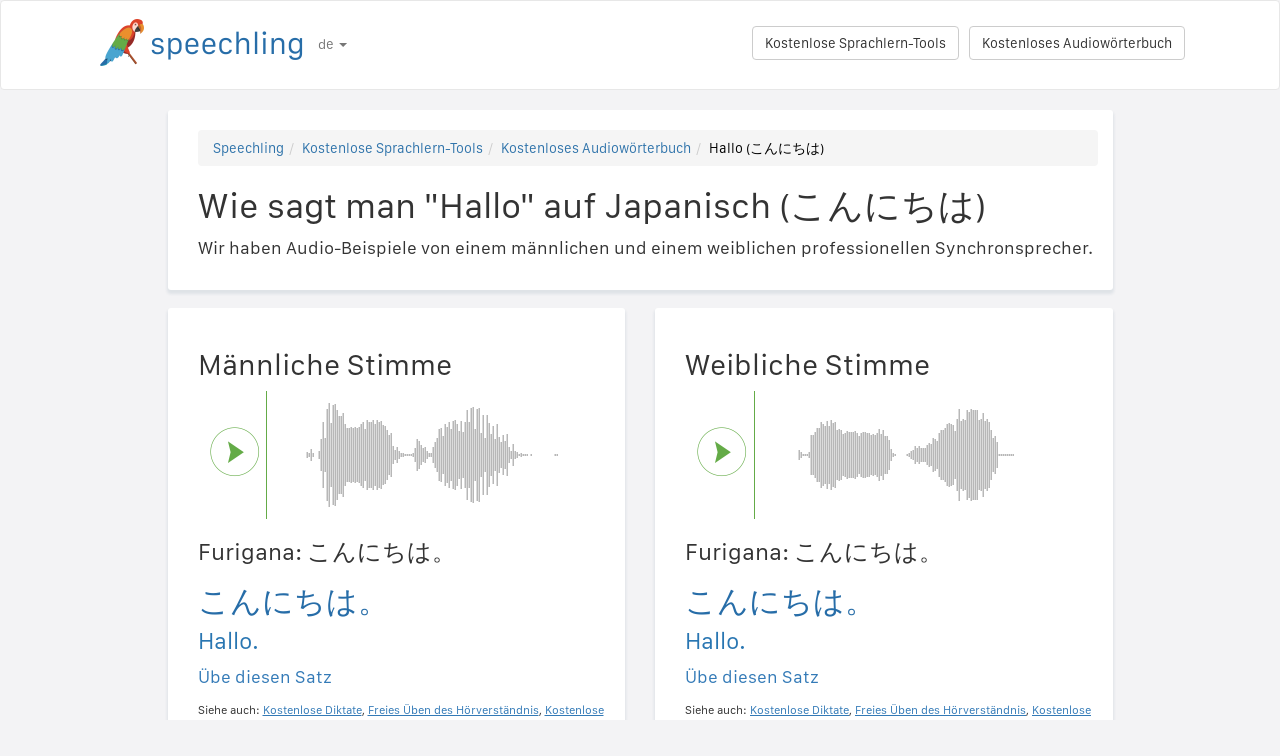

--- FILE ---
content_type: text/html; charset=utf-8
request_url: https://speechling.com/how-to/wie-sagt-man-hallo-auf-japanisch-1132
body_size: 6858
content:
<!doctype html><html lang="de"><head><title>Wie sagt man "Hallo" auf Japanisch (こんにちは)</title><link rel="alternate" href="https://speechling.com/how-to/how-to-say-hello-in-japanese-1132" hreflang="en"><link rel="alternate" href="https://speechling.com/how-to/zen-mo-shuo-ni-hao-yong-ri-yu-1132" hreflang="zh"><link rel="alternate" href="https://speechling.com/how-to/como-se-dice-hola-en-japones-1132" hreflang="es"><link rel="alternate" href="https://speechling.com/how-to/kak-skazat-pryvet-na-iaponskom-1132" hreflang="ru"><link rel="alternate" href="https://speechling.com/how-to/wie-sagt-man-hallo-auf-japanisch-1132" hreflang="de"><link rel="alternate" href="https://speechling.com/how-to/comment-on-dit-salut-en-japonais-1132" hreflang="fr"><link rel="alternate" href="https://speechling.com/how-to/nihongo-de-konnichiha-no-hatsuon-no-shikata-1132" hreflang="ja"><link rel="alternate" href="https://speechling.com/how-to/como-dire-ciao-in-giapponese-1132" hreflang="it"><link rel="alternate" href="https://speechling.com/how-to/how-to-say-hello-in-japanese-1132" hreflang="x-default"><link rel="amphtml" href="https://speechling.com/how-to/wie-sagt-man-hallo-auf-japanisch-1132/amp"><link rel="canonical" href="https://speechling.com/how-to/wie-sagt-man-hallo-auf-japanisch-1132"><link rel="stylesheet" href="/static/css/rrssb.css"><link rel="icon" type="image/png" sizes="32x32" href="/static/images/favicons/favicon-32x32.png"><link rel="icon" type="image/png" sizes="96x96" href="/static/images/favicons/favicon-96x96.png"><link rel="icon" type="image/png" sizes="16x16" href="/static/images/favicons/favicon-16x16.png"><meta name="theme-color" content="#ffffff"><meta name="csrf-token" content="X1tJu10D-FCcHwWx5Hg2GluhCuoeBbciBMGU"><meta property="og:url" content="https://speechling.com/how-to/wie-sagt-man-hallo-auf-japanisch-1132"><meta property="og:type" content="website"><meta property="og:title" content="Speechling - Sprachen Besser Sprechen"><meta property="og:description" content='Wie sagt man "Hallo" auf Japanisch (こんにちは). Und wie kann man es wie ein Muttersprachler sagen.'><meta property="og:image" content="https://speechling.com/static/images/tour-image.jpg"><meta property="fb:app_id" content="243387886137884"><meta name="twitter:card" content="summary_large_image"><meta name="twitter:site" content="@thespeechling"><meta name="twitter:creator" content="@thespeechling"><meta name="twitter:title" content="Speechling"><meta name="twitter:description" content='Wie sagt man "Hallo" auf Japanisch (こんにちは). Und wie kann man es wie ein Muttersprachler sagen.'><meta name="twitter:image" content="https://speechling.com/static/images/tour-image.jpg"><meta name="viewport" content="width=device-width,initial-scale=1"><meta name="description" content='Wie sagt man "Hallo" auf Japanisch (こんにちは). Und wie kann man es wie ein Muttersprachler sagen.'><meta name="author" content="Speechling Language Learning"><link rel="stylesheet" href="/static/css/footer.css"><link rel="stylesheet" href="/static/fonts.css" media="all"><link rel="stylesheet" href="/static/css/public_tour.css" media="all"><link rel="stylesheet" href="/static/bootstrap/css/bootstrap.min.css" media="all"><link rel="stylesheet" href="/static/css/app.css" media="all"><link rel="stylesheet" href="/static/css/easy-autocomplete.min.css" media="all"><link rel="stylesheet" href="/static/font-awesome-4.7.0/css/font-awesome.min.css"><script type="application/ld+json">{
  "@context": "http://schema.org",
  "@type": "AudioObject",
  "contentUrl": "https://speechling.com/static/audio/male/japanese/japanese_1133.mp3",
  "description": "こんにちは。 (Männliche Stimme)",
  "encodingFormat": "mp3",
  "name": "/audio/male/japanese/japanese_1133.mp3",
  "transcript": "こんにちは。"
}</script><script type="application/ld+json">{
  "@context": "http://schema.org",
  "@type": "AudioObject",
  "contentUrl": "https://speechling.com/static/audio/female/japanese/japanese_1133.mp3",
  "description": "こんにちは。 (Weibliche Stimme)",
  "encodingFormat": "mp3",
  "name": "/audio/female/japanese/japanese_1133.mp3",
  "transcript": "こんにちは。"
}</script><script type="application/ld+json">{
  "@context": "http://schema.org",
  "@type": "BreadcrumbList",
  "itemListElement": [{
	"@type": "ListItem",
	"position": 1,
	"item": {
	  "@id": "https://speechling.com",
	  "name": "Speechling"
	}
  },{
	"@type": "ListItem",
	"position": 2,
	"item": {
	  "@id": "https://speechling.com/de/tools",
	  "name": "Kostenlose Sprachlern-Tools"
	}
  },{
	"@type": "ListItem",
	"position": 3,
	"item": {
	  "@id": "https://speechling.com/de/how-to",
	  "name": "Kostenloses Audiowörterbuch"
	}
  },{
	"@type": "ListItem",
	"position": 4,
	"item": {
	  "@id": "https://speechling.com/how-to/wie-sagt-man-hallo-auf-japanisch-1132",
	  "name": "Hallo (こんにちは)"
	}
  }]
}</script><script type="application/ld+json">{
  "@context": "http://schema.org",
  "@type": "WebSite",
  "url": "https://speechling.com/how-to/wie-sagt-man-hallo-auf-japanisch-1132",
  "potentialAction": {
	"@type": "SearchAction",
	"target": "https://speechling.com/search-phrase?query={search_term_string}",
	"query-input": "required name=search_term_string"
  }
}</script><script async src="https://www.googletagmanager.com/gtag/js?id=G-6WYVRT51FG"></script><script>function gtag(){dataLayer.push(arguments)}ga=function(){},window.dataLayer=window.dataLayer||[],gtag("js",new Date),gtag("config","G-6WYVRT51FG")</script></head><body><div id="signupModal" class="modal" tabindex="-1" role="dialog"><div style="margin-top:100px" class="modal-dialog"><div class="modal-content" style="border-radius:30px"><div class="modal-header" style="height:80px"><button type="button" class="close" data-dismiss="modal" aria-hidden="true" style="margin-top:5px;margin-right:17px;font-size:2.4em">×</button> <img alt="Speechling logo" src="/static/images/logo.png" style="width:203px;margin-left:30px"></div><div style="text-align:center" class="modal-body"><p style="margin-bottom:20px;font-size:28px!important;line-height:1.4;color:#3e4a5e">Sprachen Besser Sprechen</p><div><a class="btn btn-lg btn-info" href="/auth/facebook" style="cursor:pointer;margin-bottom:10px;border-radius:30px;background-color:#3b5998;border:solid 2px #3b5998"><span class="fa fa-facebook"><span style="margin-left:10px;font-family:Arial,sans-serif" class="network-name">Mit Facebook anmelden</span></span></a><br><a href="/auth/google" style="margin-bottom:10px;border-radius:30px;background-color:#bd2026;border:solid 2px #bd2026" class="btn btn-lg btn-danger"><span class="fa fa-google"><span style="margin-left:10px;font-family:Arial,sans-serif" class="network-name">Mit Google anmelden</span></span></a><br><a href="/auth/apple" style="margin-bottom:20px;border-radius:30px;color:#fff;background-color:#000" class="btn btn-lg"><span class="fa fa-apple"><span style="color:#fff;margin-left:10px;font-family:Arial,sans-serif" class="network-name">Mit Apple anmelden</span></span></a><br><div style="margin-bottom:20px"><a href="/signup" class="btn btn-default" style="border-radius:30px"><span class="fa fa-user" style="margin-right:5px"></span> Mit E-Mail registrieren </a>&nbsp;&nbsp; <a href="/login" class="btn btn-default" style="border-radius:30px"><span class="fa fa-user" style="margin-right:5px"></span> Mit E-Mail anmelden</a></div></div></div><div class="modal-footer" style="text-align:center"><p style="font-size:16px;line-height:1.8;color:#3e4a5e">Wir respektieren Ihre Privatsphäre. Wir werden Sie nicht mit Selfies zuspammen.</p><p style="font-size:16px;line-height:1.8;color:#3e4a5e">Um mehr zu erfahren, werfen Sie einen Blick auf <a style="color:#009dff" target="_blank" href="/static/pdf/SpeechlingPrivacyPolicy.pdf"><u>Datenschutzrichtlinie</u></a> und <a target="_blank" href="/static/pdf/SpeechlingTermsofService.pdf" style="color:#009dff"><u>Nutzungsbedingungen</u></a>.</p></div></div></div></div><nav class="navbar navbar-default" style="background-color:#fff;z-index:420"><div class="container" style="padding-top:18px;height:88px"><div class="navbar-header" style="margin-bottom:17px"><button type="button" class="navbar-toggle collapsed" data-toggle="collapse" data-target="#nav-bar-collapse" aria-expanded="false" style="background-color:#fff;border-radius:10px;height:42px;margin-right:8%;margin-top:1.5%"><span class="sr-only">Toggle navigation</span> <span class="icon-bar"></span> <span class="icon-bar"></span> <span class="icon-bar"></span></button> <a id="parrot-logo-outside" href="/"><img alt="Speechling Logo" src="/static/images/logo.png" style="width:203px"></a></div><div class="collapse navbar-collapse" id="nav-bar-collapse" style="background:#fff!important"><ul style="margin:0 0!important" class="nav navbar-nav"><li class="dropdown"><a href="#" class="dropdown-toggle" data-toggle="dropdown" role="button" aria-haspopup="true" aria-expanded="false">de <span class="caret"></span></a><ul class="dropdown-menu"><li><a href="https://speechling.com/en/how-to/how-to-say-hello-in-japanese-1132">English</a></li><li><a href="https://speechling.com/es/how-to/como-se-dice-hola-en-japones-1132">Español</a></li><li><a href="https://speechling.com/fr/how-to/comment-on-dit-salut-en-japonais-1132">Français</a></li><li><a href="https://speechling.com/de/how-to/wie-sagt-man-hallo-auf-japanisch-1132">Deutsch</a></li><li><a href="https://speechling.com/it/how-to/como-dire-ciao-in-giapponese-1132">Italiano</a></li><li><a href="https://speechling.com/pt/how-to/como-dizer-ola-em-japones-1132">Português</a></li><li><a href="https://speechling.com/ru/how-to/kak-skazat-pryvet-na-iaponskom-1132">Русский</a></li><li><a href="https://speechling.com/jp/how-to/nihongo-de-konnichiha-no-hatsuon-no-shikata-1132">日本語</a></li><li><a href="https://speechling.com/ko/how-to/ilboneoro-annyeonghaseyo-malhaneun-beop-1132">한국어</a></li><li><a href="https://speechling.com/zh/how-to/zen-mo-shuo-ni-hao-yong-ri-yu-1132">中文</a></li></ul></li></ul><a style="margin-right:10px;margin-top:7px" class="hidden-sm btn btn-default pull-right" href="/dictionary">Kostenloses Audiowörterbuch</a> <a style="margin-right:10px;margin-top:7px" class="btn btn-default pull-right" href="/tools">Kostenlose Sprachlern-Tools</a></div></div></nav><div class="container"><div class="row"><div class="col-xs-12 col-md-10 col-md-offset-1"><div class="container card-bg"><ol class="breadcrumb"><li><a href="https://speechling.com">Speechling</a></li><li><a href="https://speechling.com/de/tools">Kostenlose Sprachlern-Tools</a></li><li><a href="https://speechling.com/de/how-to">Kostenloses Audiowörterbuch</a></li><li class="active">Hallo (こんにちは)</li></ol><h1>Wie sagt man "Hallo" auf Japanisch (こんにちは)</h1><p>Wir haben Audio-Beispiele von einem männlichen und einem weiblichen professionellen Synchronsprecher.</p></div></div></div><div class="row"><div style="margin-top:1.5%" class="col-xs-12 col-md-10 col-md-offset-1 col-lg-5 col-lg-offset-1"><div class="container card-bg"><div class="row"><div class="col-lg-12"><h2>Männliche Stimme</h2></div></div><div class="row"><div class="col-lg-2 col-md-2 col-sm-2 col-xs-3" style="padding-top:20px"><div id="play-target-recording-btn" class="targetPlayButton"></div></div><div class="col-lg-10 col-md-10 col-sm-10 col-xs-9" style="padding-left:10px"><div id="target-waveform"></div></div></div><div class="language-text-block"><h3>Furigana: こんにちは。</h3><h3 id="target-sentence" style="cursor:pointer" class="target-language-text">こんにちは。</h3><h4 id="native-sentence" style="cursor:pointer" class="native-language-text">Hallo.</h4></div><p><a href="/">Übe diesen Satz</a></p><small>Siehe auch: <a href="/dictation"><u>Kostenlose Diktate</u></a>, <a href="/listening"><u>Freies Üben des Hörverständnis</u></a>, <a href="/flashcards"><u>Kostenlose Vokabelkarten</u></a></small></div></div><div style="margin-top:1.5%" class="col-xs-12 col-md-10 col-md-offset-1 col-lg-5 col-lg-offset-0"><div class="container card-bg"><div class="row"><div class="col-lg-12"><h2>Weibliche Stimme</h2></div></div><div class="row"><div class="col-lg-2 col-md-2 col-sm-2 col-xs-3" style="padding-top:20px"><div id="f-play-target-recording-btn" class="targetPlayButton"></div></div><div class="col-lg-10 col-md-10 col-sm-10 col-xs-9" style="padding-left:10px"><div id="f-target-waveform"></div></div></div><div class="language-text-block"><h3>Furigana: こんにちは。</h3><h3 id="target-sentence-female" style="cursor:pointer" class="target-language-text">こんにちは。</h3><h4 id="native-sentence-female" style="cursor:pointer" class="native-language-text">Hallo.</h4></div><p><a href="/">Übe diesen Satz</a></p><small>Siehe auch: <a href="/dictation"><u>Kostenlose Diktate</u></a>, <a href="/listening"><u>Freies Üben des Hörverständnis</u></a>, <a href="/flashcards"><u>Kostenlose Vokabelkarten</u></a></small></div></div></div><div style="margin-top:10px" class="row"><div class="col-xs-12 col-md-10 col-md-offset-1"><div style="margin-top:10px" class="container card-bg"><h2>Wie sagt man "Hallo" in anderen Sprachen</h2><p><a href="/how-to/wie-sagt-man-hallo-auf-englisch-1132">Englisch</a></p><p><a href="/how-to/wie-sagt-man-hallo-auf-franzosisch-1132">Französisch</a></p><p><a href="/how-to/wie-sagt-man-hallo-auf-spanisch-1132">Spanisch</a></p><p><a href="/how-to/wie-sagt-man-hallo-auf-chinesisch-1132">Chinesisch</a></p><p><a href="/how-to/wie-sagt-man-hallo-auf-deutsch-1132">Deutsch</a></p><p><a href="/how-to/wie-sagt-man-hallo-auf-italienisch-1132">Italienisch</a></p><p><a href="/how-to/wie-sagt-man-hallo-auf-japanisch-1132">Japanisch</a></p><p><a href="/how-to/wie-sagt-man-hallo-auf-russisch-1132">Russisch</a></p><p><a href="/how-to/wie-sagt-man-hallo-auf-portugiesisch-1132">Portugiesisch</a></p><p><a href="/how-to/wie-sagt-man-hallo-auf-koreanisch-1132">Koreanisch</a></p></div></div></div><div style="margin-top:10px" class="row"><div class="col-xs-12 col-md-10 col-md-offset-1"><div style="margin-top:10px" class="container card-bg"><h2>Weitere Ressourcen</h2><p><a href="/dictionary/japanese/basic-expressions">Standard-Ausdrücke</a></p><p><a href="/dictionary/japanese/all">Häufigste Phrasen</a></p><p><a href="/dictionary/">Kostenloses Audiowörterbuch</a></p></div></div></div><div style="margin-top:10px" class="row"><div class="col-xs-12 col-md-10 col-md-offset-1"><div style="margin-top:10px" class="container card-bg"><h2>Suche</h2><div class="row"><div class="col-md-6 col-xs-12"><div style="margin-bottom:10px;margin-top:10px">Muttersprache</div><div style="float:left;margin-right:10px"><input class="native-checkbox" type="checkbox" name="chinese-checkbox" id="chinese-checkbox-native"> <label for="chinese-checkbox-native">Chinesisch</label></div><div style="float:left;margin-right:10px"><input class="native-checkbox" type="checkbox" name="english-checkbox" id="english-checkbox-native"> <label for="english-checkbox-native">Englisch</label></div><div style="float:left;margin-right:10px"><input class="native-checkbox" type="checkbox" name="french-checkbox" id="french-checkbox-native"> <label for="french-checkbox-native">Französisch</label></div><div style="float:left;margin-right:10px"><input class="native-checkbox" type="checkbox" name="spanish-checkbox" id="spanish-checkbox-native"> <label for="spanish-checkbox-native">Spanisch</label></div><div style="float:left;margin-right:10px"><input class="native-checkbox" type="checkbox" name="german-checkbox" id="german-checkbox-native"> <label for="german-checkbox-native">Deutsch</label></div><div style="float:left;margin-right:10px"><input class="native-checkbox" type="checkbox" name="russian-checkbox" id="russian-checkbox-native"> <label for="russian-checkbox-native">Russisch</label></div><div style="float:left;margin-right:10px"><input class="native-checkbox" type="checkbox" name="italian-checkbox" id="italian-checkbox-native"> <label for="italian-checkbox-native">Italienisch</label></div><div style="float:left;margin-right:10px"><input class="native-checkbox" type="checkbox" name="japanese-checkbox" id="japanese-checkbox-native"> <label for="japanese-checkbox-native">Japanisch</label></div><div style="float:left;margin-right:10px"><input class="native-checkbox" type="checkbox" name="portuguese-checkbox" id="portuguese-checkbox-native"> <label for="portuguese-checkbox-native">Portugiesisch</label></div><div style="float:left;margin-right:10px"><input class="native-checkbox" type="checkbox" name="korean-checkbox" id="korean-checkbox-native"> <label for="korean-checkbox-native">Koreanisch</label></div></div><div class="col-md-6 col-xs-12"><div style="margin-bottom:10px;margin-top:10px">Zielsprache</div><div style="float:left;margin-right:10px"><input class="target-checkbox" type="checkbox" name="chinese-checkbox" id="chinese-checkbox-target"> <label for="chinese-checkbox-target">Chinesisch</label></div><div style="float:left;margin-right:10px"><input class="target-checkbox" type="checkbox" name="english-checkbox" id="english-checkbox-target"> <label for="english-checkbox-target">Englisch</label></div><div style="float:left;margin-right:10px"><input class="target-checkbox" type="checkbox" name="french-checkbox" id="french-checkbox-target"> <label for="french-checkbox-target">Französisch</label></div><div style="float:left;margin-right:10px"><input class="target-checkbox" type="checkbox" name="spanish-checkbox" id="spanish-checkbox-target"> <label for="spanish-checkbox-target">Spanisch</label></div><div style="float:left;margin-right:10px"><input class="target-checkbox" type="checkbox" name="german-checkbox" id="german-checkbox-target"> <label for="german-checkbox-target">Deutsch</label></div><div style="float:left;margin-right:10px"><input class="target-checkbox" type="checkbox" name="russian-checkbox" id="russian-checkbox-target"> <label for="russian-checkbox-target">Russisch</label></div><div style="float:left;margin-right:10px"><input class="target-checkbox" type="checkbox" name="italian-checkbox" id="italian-checkbox-target"> <label for="italian-checkbox-target">Italienisch</label></div><div style="float:left;margin-right:10px"><input class="target-checkbox" type="checkbox" name="japanese-checkbox" id="japanese-checkbox-target"> <label for="japanese-checkbox-target">Japanisch</label></div><div style="float:left;margin-right:10px"><input class="target-checkbox" type="checkbox" name="portuguese-checkbox" id="portuguese-checkbox-target"> <label for="portuguese-checkbox-target">Portugiesisch</label></div><div style="float:left;margin-right:10px"><input class="target-checkbox" type="checkbox" name="korean-checkbox" id="korean-checkbox-target"> <label for="korean-checkbox-target">Koreanisch</label></div></div></div><div class="col-xs-8 col-sm-10"><input aria-label="Suche" style="width:100%;margin-left:-17px;margin-top:10px" class="form-control" placeholder="Suche" autocomplete="off" id="search"></div><div class="col-xs-4 col-sm-2"><a id="manual-search" style="margin-top:10px" class="btn btn-default">Suche</a></div></div></div></div><div style="margin-top:10px" class="row"><div class="col-xs-12 col-md-10 col-md-offset-1"><div style="margin-top:10px" class="container card-bg"><h2>Teilen Sie uns in den sozialen Medien:</h2><ul class="rrssb-buttons"><li class="rrssb-facebook"><a href="https://www.facebook.com/sharer/sharer.php?u=https://speechling.com/how-to/wie-sagt-man-hallo-auf-japanisch-1132" class="popup"><span class="rrssb-icon"><svg xmlns="http://www.w3.org/2000/svg" preserveaspectratio="xMidYMid" width="29" height="29" viewbox="0 0 29 29"><path d="M26.4 0H2.6C1.714 0 0 1.715 0 2.6v23.8c0 .884 1.715 2.6 2.6 2.6h12.393V17.988h-3.996v-3.98h3.997v-3.062c0-3.746 2.835-5.97 6.177-5.97 1.6 0 2.444.173 2.845.226v3.792H21.18c-1.817 0-2.156.9-2.156 2.168v2.847h5.045l-.66 3.978h-4.386V29H26.4c.884 0 2.6-1.716 2.6-2.6V2.6c0-.885-1.716-2.6-2.6-2.6z" fill-rule="evenodd" class="cls-2"></path></svg></span><span class="rrssb-text">&nbsp;facebook</span></a></li><li class="rrssb-linkedin"><a href="http://www.linkedin.com/shareArticle?mini=true&amp;url=https://speechling.com/how-to/wie-sagt-man-hallo-auf-japanisch-1132" class="popup"><span class="rrssb-icon"><svg xmlns="http://www.w3.org/2000/svg" width="28" height="28" viewbox="0 0 28 28"><path d="M25.424 15.887v8.447h-4.896v-7.882c0-1.98-.71-3.33-2.48-3.33-1.354 0-2.158.91-2.514 1.802-.13.315-.162.753-.162 1.194v8.216h-4.9s.067-13.35 0-14.73h4.9v2.087c-.01.017-.023.033-.033.05h.032v-.05c.65-1.002 1.812-2.435 4.414-2.435 3.222 0 5.638 2.106 5.638 6.632zM5.348 2.5c-1.676 0-2.772 1.093-2.772 2.54 0 1.42 1.066 2.538 2.717 2.546h.032c1.71 0 2.77-1.132 2.77-2.546C8.056 3.593 7.02 2.5 5.344 2.5h.005zm-2.48 21.834h4.896V9.604H2.867v14.73z"></path></svg></span><span class="rrssb-text">&nbsp;linkedin</span></a></li><li class="rrssb-twitter"><a href="https://twitter.com/intent/tweet?text=https://speechling.com/how-to/wie-sagt-man-hallo-auf-japanisch-1132" class="popup"><span class="rrssb-icon"><svg xmlns="http://www.w3.org/2000/svg" width="28" height="28" viewbox="0 0 28 28"><path d="M24.253 8.756C24.69 17.08 18.297 24.182 9.97 24.62c-3.122.162-6.22-.646-8.86-2.32 2.702.18 5.375-.648 7.507-2.32-2.072-.248-3.818-1.662-4.49-3.64.802.13 1.62.077 2.4-.154-2.482-.466-4.312-2.586-4.412-5.11.688.276 1.426.408 2.168.387-2.135-1.65-2.73-4.62-1.394-6.965C5.574 7.816 9.54 9.84 13.802 10.07c-.842-2.738.694-5.64 3.434-6.48 2.018-.624 4.212.043 5.546 1.682 1.186-.213 2.318-.662 3.33-1.317-.386 1.256-1.248 2.312-2.4 2.942 1.048-.106 2.07-.394 3.02-.85-.458 1.182-1.343 2.15-2.48 2.71z"></path></svg></span><span class="rrssb-text">&nbsp;twitter</span></a></li><li class="rrssb-googleplus"><a href="https://plus.google.com/share?url=https://speechling.com/how-to/wie-sagt-man-hallo-auf-japanisch-1132" class="popup"><span class="rrssb-icon"><svg xmlns="http://www.w3.org/2000/svg" width="24" height="24" viewbox="0 0 24 24"><path d="M21 8.29h-1.95v2.6h-2.6v1.82h2.6v2.6H21v-2.6h2.6v-1.885H21V8.29zM7.614 10.306v2.925h3.9c-.26 1.69-1.755 2.925-3.9 2.925-2.34 0-4.29-2.016-4.29-4.354s1.885-4.353 4.29-4.353c1.104 0 2.014.326 2.794 1.105l2.08-2.08c-1.3-1.17-2.924-1.883-4.874-1.883C3.65 4.586.4 7.835.4 11.8s3.25 7.212 7.214 7.212c4.224 0 6.953-2.988 6.953-7.082 0-.52-.065-1.104-.13-1.624H7.614z"></path></svg></span><span class="rrssb-text">&nbsp;google+</span></a></li><li class="rrssb-pinterest"><a href="http://pinterest.com/pin/create/button/?url=https://speechling.com/how-to/wie-sagt-man-hallo-auf-japanisch-1132"><span class="rrssb-icon"><svg xmlns="http://www.w3.org/2000/svg" width="28" height="28" viewbox="0 0 28 28"><path d="M14.02 1.57c-7.06 0-12.784 5.723-12.784 12.785S6.96 27.14 14.02 27.14c7.062 0 12.786-5.725 12.786-12.785 0-7.06-5.724-12.785-12.785-12.785zm1.24 17.085c-1.16-.09-1.648-.666-2.558-1.22-.5 2.627-1.113 5.146-2.925 6.46-.56-3.972.822-6.952 1.462-10.117-1.094-1.84.13-5.545 2.437-4.632 2.837 1.123-2.458 6.842 1.1 7.557 3.71.744 5.226-6.44 2.924-8.775-3.324-3.374-9.677-.077-8.896 4.754.19 1.178 1.408 1.538.49 3.168-2.13-.472-2.764-2.15-2.683-4.388.132-3.662 3.292-6.227 6.46-6.582 4.008-.448 7.772 1.474 8.29 5.24.58 4.254-1.815 8.864-6.1 8.532v.003z"></path></svg></span><span class="rrssb-text">&nbsp;pinterest</span></a></li></ul></div></div></div></div><div style="height:80px"></div><div id="footerwrap"><div class="container"><div class="row"><div class="col-md-4"><h4>Über</h4><div class="hline-w"></div><p><a href="/help">Umfassendes Benutzerhandbuch</a><br><a href="/mission">Unsere Mission</a><br><a href="/scholarship">Speechling-Stipendium</a><br><a href="/about">Lernen Sie das Team kennen</a><br><a rel="noopener" target="_blank" href="https://speechling.com/blog/speechling-white-paper/">White Paper</a><br><a href="/pricing">Preise</a><br><a href="https://www.facebook.com/groups/speechling/">Gemeinschaft</a><br></p></div><div class="col-md-4"><h4>Blog</h4><div class="hline-w"></div><p><a href="https://speechling.com/blog/tag/spanish">Spanischer Blog</a><br><a href="https://speechling.com/blog/tag/french">Französischer Blog</a><br><a href="https://speechling.com/blog/tag/english">Englischer Blog</a><br><a href="https://speechling.com/blog/tag/german">Deutscher Blog</a><br><a href="https://speechling.com/blog/tag/italian">Italienischer Blog</a><br><a href="https://speechling.com/blog/tag/portuguese">Portugiesischer Blog</a><br><a href="https://speechling.com/blog/tag/russian">Russischer Blog</a><br><a href="https://speechling.com/blog/tag/korean">Koreanischer Blog</a><br><a href="https://speechling.com/blog/tag/japanese">Japanischer Blog</a><br><a href="https://speechling.com/blog/tag/mandarin">Chinesischer Blog</a><br></p></div><div class="col-md-4"><h4>Kostenlose Sprachlern-Tools</h4><div class="hline-w"></div><p><a href="/dictation">Kostenlose Diktate</a><br><a href="/listening">Freies Üben des Hörverständnis</a><br><a href="/flashcards">Kostenlose Vokabelkarten</a><br><a href="/quiz">Freies Sprachquiz</a><br><a href="/fillin">Kostenlose Übungen zum Ausfüllen</a><br><a href="/dictionary">Kostenloses Audiowörterbuch</a><br><a href="/tools">Alle Werkzeuge</a><br></p></div></div><div class="row"><div class="col-md-4"><h4>Soziale Netzwerke</h4><div class="hline-w"></div><p><a rel="noopener" aria-label="Speechling Facebook" target="_blank" href="https://www.facebook.com/speechling/"><i class="fa fa-facebook"></i></a> <a rel="noopener" aria-label="Speechling Twitter" target="_blank" href="https://twitter.com/thespeechling"><i class="fa fa-twitter"></i></a> <a rel="noopener" aria-label="Speechling Linkedin" target="_blank" href="https://www.linkedin.com/company/speechling"><i class="fa fa-linkedin"></i></a></p></div><div class="col-md-4"><h4>Rechtliches</h4><div class="hline-w"></div><p><a target="_blank" href="/static/pdf/SpeechlingPrivacyPolicy.pdf">Datenschutzrichtlinie</a><br><a target="_blank" href="/static/pdf/SpeechlingTermsofService.pdf">Nutzungsbedingungen</a><br><small>Speechling benutzt Flaticon für Symbole.</small></p></div><div class="col-md-4"><h4>Nehmen Sie Kontakt auf</h4><div class="hline-w"></div><p><a target="_blank" href="/education">Speechling für Bildung</a><br><a target="_blank" href="/careers">Jobs</a><br><a target="_blank" href="/ambassador">Affiliate-Marketing</a><br><a target="_blank" href="mailto:ceo@speechling.com">Kontakt</a><br></p></div></div></div></div><script src="/static/js/jquery.min.js"></script><script src="/static/js/wavesurfer.min.js?v=1"></script><script src="/static/bootstrap/js/bootstrap.min.js"></script><script src="/static/js/jquery.easy-autocomplete.min.js"></script><script>MALE_CARD={id:"Japanese_German_1133",target_language:"Japanese",native_language:"German",target_sentence:"こんにちは。",native_sentence:"Hallo.",target_recording:"/audio/male/japanese/japanese_1133.mp3",native_recording:"/audio/male/german/german_1133.mp3",otherGenderData:{target_sentence:"こんにちは。",native_sentence:"Hallo.",target_recording:"/audio/female/japanese/japanese_1133.mp3",native_recording:"/audio/female/german/german_1133.mp3",pinyin:"",furigana:"こんにちは。\r"},article:"",difficulty:"Beginner 1",phrasebook_difficulty:"Basic Expressions",title:'Wie sagt man "Hallo." auf Japanisch',slug:"wie-sagt-man-hallo-auf-japanisch-1132",pinyin:"",furigana:"こんにちは。\r",otherTargetLanguageSlugs:{English:"wie-sagt-man-hallo-auf-englisch-1132",French:"wie-sagt-man-hallo-auf-franzosisch-1132",Spanish:"wie-sagt-man-hallo-auf-spanisch-1132",MandarinS:"wie-sagt-man-hallo-auf-chinesisch-1132",German:"wie-sagt-man-hallo-auf-deutsch-1132",Russian:"wie-sagt-man-hallo-auf-russisch-1132",Italian:"wie-sagt-man-hallo-auf-italienisch-1132",Japanese:"wie-sagt-man-hallo-auf-japanisch-1132",Portuguese:"wie-sagt-man-hallo-auf-portugiesisch-1132",Korean:"wie-sagt-man-hallo-auf-koreanisch-1132"},otherNativeLanguageSlugs:{English:"how-to-say-hello-in-japanese-1132",French:"comment-on-dit-salut-en-japonais-1132",Spanish:"como-se-dice-hola-en-japones-1132",MandarinS:"zen-mo-shuo-ni-hao-yong-ri-yu-1132",German:"wie-sagt-man-hallo-auf-japanisch-1132",Russian:"kak-skazat-pryvet-na-iaponskom-1132",Italian:"como-dire-ciao-in-giapponese-1132",Japanese:"nihongo-de-konnichiha-no-hatsuon-no-shikata-1132",Portuguese:"como-dizer-ola-em-japones-1132",Korean:"ilboneoro-annyeonghaseyo-malhaneun-beop-1132"}},FEMALE_CARD={target_sentence:"こんにちは。",native_sentence:"Hallo.",target_recording:"/audio/female/japanese/japanese_1133.mp3",native_recording:"/audio/female/german/german_1133.mp3",pinyin:"",furigana:"こんにちは。\r"}</script><script src="/static/js/public_tour.js?v=4"></script><script src="https://browser.sentry-cdn.com/5.12.1/bundle.min.js" integrity="sha384-y+an4eARFKvjzOivf/Z7JtMJhaN6b+lLQ5oFbBbUwZNNVir39cYtkjW1r6Xjbxg3" crossorigin="anonymous"></script><script>$(document).ready(function(){Sentry.init({dsn:"https://29471ab37eda490d8b0d6d4619fce19a@sentry.io/2636394"})})</script></body></html>